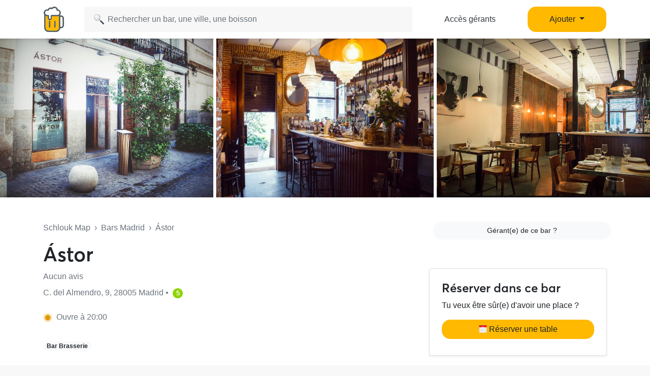

--- FILE ---
content_type: text/html; charset=UTF-8
request_url: https://www.schlouk-map.com/fr/places/astor
body_size: 13280
content:
    <!DOCTYPE html><html lang="fr" prefix="og: https://ogp.me/ns#"><head><meta charset="utf-8"><meta name="viewport" content="width=device-width, initial-scale=1, shrink-to-fit=no"><script>
    dataLayer = [];
    dataLayer.push({"user":{"role":"user"},"page":{"type":"place","item":{"slug":"astor","name":"\u00c1stor","offers":false}}});
</script><!-- Google Tag Manager --><script>(function (w, d, s, l, i) {
    w[l] = w[l] || [];
    w[l].push({
        'gtm.start':
        new Date().getTime(), event: 'gtm.js'
    });
    var f = d.getElementsByTagName(s)[0],
    j = d.createElement(s), dl = l != 'dataLayer' ? '&l=' + l : '';
    j.async = true;
    j.src =
    'https://www.googletagmanager.com/gtm.js?id=' + i + dl;
    f.parentNode.insertBefore(j, f);
})(window, document, 'script', 'dataLayer', 'GTM-T38XT78');
</script><!-- End Google Tag Manager --><title>Ástor Madrid</title><meta name="description" content="Le bar Ástor est situé C. del Almendro, 9 28005 Madrid. Ástor Madrid sur Schlouk Map avec toutes les infos : horaires d&#039;ouverture, happy hours, ..."><meta property="og:url" content="https://www.schlouk-map.com/fr/places/astor"/><meta property="og:type" content="place"/><meta property="og:title" content="Ástor Madrid - Schlouk Map"/><meta property="og:site_name" content="Schlouk Map"/><meta property="og:description" content="Le bar Ástor est situé C. del Almendro, 9 28005 Madrid. Ástor Madrid sur Schlouk Map avec toutes les infos : horaires d&#039;ouverture, happy hours, ..."/><meta property="og:image" content="https://storage.googleapis.com/schlouk-map/cache/gallery/uploads/images/places/astor-6401be3692c910.85119663.PNG"/><meta property="fb:app_id" content="178045675905795"/><meta property="fb:pages" content="1669568029977522"/><meta name="twitter:card" content="summary_large_image"/><meta name="twitter:site" content="@SchloukMap"/><meta name="twitter:description" content="Le bar Ástor est situé C. del Almendro, 9 28005 Madrid. Ástor Madrid sur Schlouk Map avec toutes les infos : horaires d&#039;ouverture, happy hours, ..."/><meta name="twitter:title" content="Ástor Madrid - Schlouk Map"/><meta name="twitter:image" content="https://storage.googleapis.com/schlouk-map/cache/gallery/uploads/images/places/astor-6401be3692c910.85119663.PNG"/><meta name="twitter:app:country" content="FR"/><meta name="twitter:app:name:iphone" content="Schlouk Map"/><meta name="twitter:app:id:iphone" content="1083970801"/><meta name="twitter:app:url:iphone" content="https://www.schlouk-map.com"/><meta name="twitter:app:name:googleplay" content="Schlouk Map"/><meta name="twitter:app:id:googleplay" content="com.schloukmap.schloukmap"/><meta name="twitter:app:url:googleplay" content="https://www.schlouk-map.com"/><meta name="format-detection" content="address=no"/><meta name="apple-itunes-app" content="app-id=1083970801"/><meta name="apple-mobile-web-app-status-bar-style" content="black-translucent"/><meta property="al:ios:app_store_id" content="1083970801"/><meta property="al:ios:app_name" content="Schlouk Map"/><meta property="al:android:app_name" content="Schlouk Map"/><meta property="al:android:package" content="com.schloukmap.schloukmap"/><link rel="canonical" href="https://www.schlouk-map.com/fr/places/astor"><link rel="alternate" href="android-app://com.schloukmap.schloukmap/https/schlouk-map.com/fr/places/astor"/><link rel="alternate" href="ios-app://1083970801/https/schlouk-map.com/fr/places/astor"/><link rel="alternate" hreflang="en" href="https://www.schlouk-map.com/en/places/astor"/><link rel="alternate" hreflang="fr" href="https://www.schlouk-map.com/fr/places/astor"/><link rel="alternate" hreflang="es" href="https://www.schlouk-map.com/es/places/astor"/><link rel="alternate" hreflang="x-default" href="https://www.schlouk-map.com/fr/places/astor"/><link rel="apple-touch-icon" sizes="180x180" href="/apple-touch-icon.png"><link rel="shortcut icon" type="image/png" sizes="96x96" href="/favicon-96x96.png"><link rel="shortcut icon" type="image/png" sizes="48x48" href="/favicon-48x48.png"><link rel="shortcut icon" type="image/png" sizes="32x32" href="/favicon-32x32.png"><link rel="shortcut icon" type="image/png" sizes="16x16" href="/favicon-16x16.png"><link rel="manifest" href="/manifest.webmanifest"><link rel="mask-icon" href="/safari-pinned-tab.svg" color="#ffb900"><meta name="apple-mobile-web-app-title" content="Schlouk Map"><meta name="application-name" content="Schlouk Map"><meta name="msapplication-TileColor" content="#ffb900"><meta name="theme-color" content="#ffb900"><link rel="dns-prefetch" href="https://connect.facebook.net"><link rel="preconnect" href="https://connect.facebook.net"><link rel="dns-prefetch" href="https://www.google-analytics.com"><link rel="preconnect" href="https://www.google-analytics.com"><link rel="dns-prefetch" href="https://www.googletagmanager.com"><link rel="preconnect" href="https://www.googletagmanager.com"><style>
                nav.fixed-top { position: fixed; top: 0; }
                body { opacity: 0 !important; }
            </style><link rel="preload" href="/build/app.9944c0dd.css" as="style" onload="this.onload=null;this.rel='stylesheet'"><noscript><link rel="stylesheet" href="/build/app.9944c0dd.css"></noscript><link rel="icon" type="image/x-icon" href="/favicon.ico"/><script async src="https://pagead2.googlesyndication.com/pagead/js/adsbygoogle.js?client=ca-pub-7953240580014414" crossorigin="anonymous"></script><link rel="alternate" type="application/rss+xml" href="https://www.schlouk-map.com/fr/rss"><meta property="al:ios:url" content="schloukmap://www.schlouk-map.com/fr/places/astor"/><meta property="al:android:url" content="schloukmap://www.schlouk-map.com/fr/places/astor"/><link rel="alternate" href="schloukmap://www.schlouk-map.com/fr/places/astor"/><meta property="al:web:url" content="https://www.schlouk-map.com/fr/places/astor"/><meta property="place:location:latitude" content="40.4126875"/><meta property="place:location:longitude" content="-3.7095625"/><script>
            const searchBoxEmptyText = 'Aucun résultat pour';
            const searchBoxLoadingText = 'Chargement...';
            const searchBoxErrorText = 'Une erreur est survenue, veuillez réessayer.';
            const searchBoxEmptyButton = 'Ajouter un bar';
            const searchBoxEmptyLink = '/fr/places/add';
            const searchBoxEndpoint = '/api/search';
            const basePlaceResultUrl = '/fr/places/__replace__';
            const baseCityResultUrl = '/fr/cities/__replace__';
            const baseDrinkResultUrl = '/fr/drinks/__replace__';
            const readMoreText = 'Lire plus';
            const readLessText = 'Lire moins';
        </script></head><body ><!-- Google Tag Manager (noscript) --><noscript><iframe src="https://www.googletagmanager.com/ns.html?id=GTM-T38XT78" height="0" width="0" style="display:none;visibility:hidden"></iframe></noscript><!-- End Google Tag Manager (noscript) --><nav class="navbar navbar-light fixed-top bg-white shadow-sm"><div class="container p-0 px-lg-3"><a class="navbar-brand mb-0 h1 mr-1" href="/fr/"><img src="/img/logo.svg" alt="Schlouk Map" height="50"/></a><div class="js-searchBox col-8 col-md-10 col-xl-7 p-0"><form action="javascript:void(0);" role="search" class="js-searchBox-form w-100" novalidate><input
                                        class="js-searchBox-input form-control"
                                        type="search"
                                        placeholder="Rechercher un bar, une ville, une boisson"
                                        autocomplete="off"
                                        autocapitalize="off"
                                        spellcheck="false"
                                        maxlength="512"
                                /></form><div class="js-searchBox-results dropdown-menu"></div></div><div class="row col-2 d-none d-xl-block"><a class="btn btn-link btn-block text-dark" href="/fr/dashboard/activate">Accès gérants</a></div><div class="row col-2 d-none d-xl-block"><a class="nav-link dropdown-toggle btn btn-primary btn-block" href="#" id="navbarDropdownMenuAdd" role="button" data-toggle="dropdown" aria-haspopup="true" aria-expanded="false">
                              Ajouter
                            </a><div class="dropdown-menu" aria-labelledby="navbarDropdownMenuAdd"><a class="dropdown-item" href="/fr/places/add"><img class="joypixels" alt="&#x1f4cd;" title=":round_pushpin:" src="https://storage.googleapis.com/schlouk-map/assets/website/imgs/joypixels/png/64/1f4cd.png"/> Ajouter un bar</a><a class="dropdown-item" href="/fr/events/add"><img class="joypixels" alt="&#x1f5d3;&#xfe0f;" title=":calendar_spiral:" src="https://storage.googleapis.com/schlouk-map/assets/website/imgs/joypixels/png/64/1f5d3.png"/> Ajouter un événement</a></div></div><button class="navbar-toggler p-2 collapsed d-block d-xl-none" type="button" data-toggle="collapse" data-target="#navbarToggler" aria-controls="navbarToggler" aria-expanded="false" aria-label="Toggle navigation"><span class="navbar-toggler-icon"></span></button><div class="collapse navbar-collapse" id="navbarToggler"><ul class="navbar-nav"><li class="nav-item"><a class="nav-link" aria-current="page" href="/fr/dashboard/activate"><img class="joypixels" alt="&#x2611;&#xfe0f;" title=":ballot_box_with_check:" src="https://storage.googleapis.com/schlouk-map/assets/website/imgs/joypixels/png/64/2611.png"/> Accès gérants
                                    </a></li><li class="nav-item"><a class="nav-link" aria-current="page" href="/fr/places/add"><img class="joypixels" alt="&#x1f4cd;" title=":round_pushpin:" src="https://storage.googleapis.com/schlouk-map/assets/website/imgs/joypixels/png/64/1f4cd.png"/> Ajouter un bar
                                    </a></li><li class="nav-item"><a class="nav-link" aria-current="page" href="/fr/events/add"><img class="joypixels" alt="&#x1f5d3;&#xfe0f;" title=":calendar_spiral:" src="https://storage.googleapis.com/schlouk-map/assets/website/imgs/joypixels/png/64/1f5d3.png"/> Ajouter un événement
                                    </a></li><li class="nav-item py-3 text-center"><p>Télécharge l&#039;application Schlouk Map !</p><a href="https://itunes.apple.com/fr/app/schlouk-map/id1083970801?mt=8" target="_blank"
                                       rel="noopener"><img src="/img/appstore.svg" height="45"
                                             alt="App Store" loading="lazy"/></a>&#8239;
                                    <a href="https://play.google.com/store/apps/details?id=com.schloukmap.schloukmap"
                                       target="_blank" rel="noopener"><img src="/img/googleplay.svg" height="45"
                                             alt="Google Play" loading="lazy"/></a></li></ul></div></div></nav><header class="bg-white border-bottom pb-md-5 pb-4"><div class="gallery"><div class="gallery-container row d-flex justify-content-center gallery-count-3"><div class="gallery-background" style="background-image:url('https://storage.googleapis.com/schlouk-map/cache/gallery/uploads/images/places/astor-6401be3692c910.85119663.PNG');"></div><div class="col"><img src="https://storage.googleapis.com/schlouk-map/cache/gallery/uploads/images/places/astor-6401be3692c910.85119663.PNG" alt="Ástor" /></div><div class="col"><img src="https://storage.googleapis.com/schlouk-map/cache/gallery/uploads/images/places/astor-6401be6fba3256.32655155.PNG" alt="Ástor" /></div><div class="col"><img src="https://storage.googleapis.com/schlouk-map/cache/gallery/uploads/images/places/astor-6401bdcf2e8107.38731427.PNG" alt="Ástor" /></div></div></div><div class="container mt-md-5 mt-4" style="z-index: 4;position: relative;"><div class="row"><div class="col-lg-8 place-meta"><div class="text-truncate mb-3 text-muted"><a href="/fr/" class="text-muted">Schlouk Map</a>&nbsp;&nbsp;›&nbsp;&nbsp;<a
                                href="/fr/cities/madrid"
                                class="text-muted">Bars Madrid</a>&nbsp;&nbsp;›&nbsp;&nbsp;Ástor
                    </div><div class="row d-flex align-items-center"><div class="col-md-auto d-flex align-items-center"><h1 class="mb-0 d-inline-block">
                                Ástor
                            </h1></div></div><p class="text-truncate mb-2 align-self-center mt-2 text-secondary"><a href="#reviews" class="text-secondary">
                            	Aucun avis
                        </a></p><p class="text-truncate mb-2 align-self-center mt-2 text-secondary">
                        C. del Almendro, 9, 28005 Madrid&nbsp;•&nbsp;
                                                                                  <span class="d-inline-block rounded-circle mr-1 text-center font-weight-bold" style="color: #FFFFFF; background-color: #8FD400; width: 20px; height: 20px; font-size: 13px;">
                                5
                              </span></p><div class="row mt-4 mb-4 text-secondary"><div class="col-md-auto mb-2"><div class="openingHour soon mr-2 ml-1"></div>
                            Ouvre à 20:00
                        </div></div><p class="text-truncate mb-2 align-self-center mt-2"><span class="badge badge-pill badge-light mr-2">Bar Brasserie</span></p></div><div class="col-lg-4 d-flex flex-column justify-content-between"><p class="text-body mb-0 text-lg-right text-muted mt-4 mt-md-0"><a href="/fr/dashboard/activate?key=abe8d25d3babd57669b75bb99803d474"
                               class="btn btn-sm btn-light ml-2 btn-block" target="_blank">Gérant(e) de ce bar ?</a></p><div class="card shadow-sm mt-4 d-none d-md-block"><div class="card-body p-4"><h2 class="h4">Réserver dans ce bar</h2><p>Tu veux être sûr(e) d&#039;avoir une place ?</p><button type="button" class="btn btn-primary btn-block" data-toggle="modal" data-target="#modalBooking" onclick="dataLayer.push({'event': 'Open Booking', 'item': {'slug':'astor','name':'Ástor','offers':''}});"><img class="joypixels" alt="&#x1f5d3;&#xfe0f;" title=":calendar_spiral:" src="https://storage.googleapis.com/schlouk-map/assets/website/imgs/joypixels/png/64/1f5d3.png"/> Réserver une table</button><p class="mb-0 mt-2 text-center"><small class="text-muted"></small></p></div></div></div></div></div></header><div class="container place-details mt-4"><section class="row"><div class="col-lg-8"><div class="card mb-4"><div class="card-header"><h2 class="h3 mb-0">Événements à venir</h2></div><div class="card-body"><p class="text-center"><img class="joypixels" alt="&#x1f4c5;" title=":date:" src="https://storage.googleapis.com/schlouk-map/assets/website/imgs/joypixels/png/64/1f4c5.png"/> Aucun événement à venir</p><p class="text-center"><a href="/fr/events/add" class="btn btn-light btn-sm" target="_blank">Ajouter un événement</a></p></div></div><div class="card"><div class="card-header"><h2 class="h3 mb-0">Horaires Ástor</h2></div><div class="card-body"><div class="row"><div class="col-lg-6 mb-3 mb-md-0"><h3 class="card-title h4">Ouverture</h3><table class="table table-sm table-borderless mb-0"><tbody><tr ><td>
                                            Lundi
                                        </td><td class="float-right float-md-none">
                                                                                            Fermé
                                                                                    </td></tr><tr ><td>
                                            Mardi
                                        </td><td class="float-right float-md-none">
                                                                                            Fermé
                                                                                    </td></tr><tr ><td>
                                            Mercredi
                                        </td><td class="float-right float-md-none">
                                                                                            13:00 - 16:00 <br - > 20:00 - 23:30
                                                                                    </td></tr><tr ><td>
                                            Jeudi
                                        </td><td class="float-right float-md-none">
                                                                                            13:00 - 16:00 <br - > 20:00 - 23:30
                                                                                    </td></tr><tr ><td>
                                            Vendredi
                                        </td><td class="float-right float-md-none">
                                                                                            13:00 - 16:00 <br - > 20:00 - 23:30
                                                                                    </td></tr><tr ><td>
                                            Samedi
                                        </td><td class="float-right float-md-none">
                                                                                            13:00 - 16:00 <br - > 20:00 - 23:30
                                                                                    </td></tr><tr  class="font-weight-bold"><td>
                                            Dimanche
                                        </td><td class="float-right float-md-none">
                                                                                            13:00 - 16:00 <br - > 20:00 - 23:30
                                                                                    </td></tr></tbody></table></div><div class="col-lg-6"><h3 class="card-title h4">Happy Hour</h3><p>
                                        Il n&#039;y a pas d&#039;happy hour dans ce bar
                                    </p><hr/><p class="text-center">Il s&#039;agit d&#039;une erreur ?</p><p class="text-center"><a href="/fr/places/astor/edit"
                                           class="btn btn-light btn-sm"
                                           target="_blank">Ajouter un happy hour</a></p></div></div></div></div><div class="card mt-4"><div class="card-header"><h2 class="h3 mb-0">Tarifs des boissons</h2></div><div class="card-body"><div class="position-relative"><table class="table table-sm table-borderless table-drinks"><thead><tr><th></th><th class="text-right">Happy Hour</th><th class="text-right">Standard</th></tr></thead><tbody><tr><td class="text-truncate max-text-width-px"><span class="mr-2 joypixels"><img class="joypixels" alt="&#x1f378;" title=":cocktail:" src="https://storage.googleapis.com/schlouk-map/assets/website/imgs/joypixels/png/64/1f378.png"/></span> 
                                                                                                                    Guarapita Chic
                                                                                                                                                                                                                                                                                                                                                </td><td class="font-weight-bold text-right">
                                                        -                                                    </td><td class="font-weight-bold text-right">
                                                                                                                    10,00 €
                                                                                                            </td></tr><tr><td class="text-truncate max-text-width-px"><span class="mr-2 joypixels"><img class="joypixels" alt="&#x1f378;" title=":cocktail:" src="https://storage.googleapis.com/schlouk-map/assets/website/imgs/joypixels/png/64/1f378.png"/></span> 
                                                                                                                    Quiero Y Puedo
                                                                                                                                                                                                                                                                                                                                                </td><td class="font-weight-bold text-right">
                                                        -                                                    </td><td class="font-weight-bold text-right">
                                                                                                                    10,00 €
                                                                                                            </td></tr><tr class="blur"><td class="text-truncate max-text-width-px"><span class="mr-2 joypixels"><img class="joypixels" alt="&#x1f378;" title=":cocktail:" src="https://storage.googleapis.com/schlouk-map/assets/website/imgs/joypixels/png/64/1f378.png"/></span> Mr. Piazzola
                                                                                                                    </td><td class="font-weight-bold text-right">
                                                            -                                                        </td><td class="font-weight-bold text-right">
                                                                                                                            10,00 €
                                                                                                                    </td></tr><tr class="blur"><td class="text-truncate max-text-width-px"><span class="mr-2 joypixels"><img class="joypixels" alt="&#x1f378;" title=":cocktail:" src="https://storage.googleapis.com/schlouk-map/assets/website/imgs/joypixels/png/64/1f378.png"/></span> Julieta Club
                                                                                                                    </td><td class="font-weight-bold text-right">
                                                            -                                                        </td><td class="font-weight-bold text-right">
                                                                                                                            10,00 €
                                                                                                                    </td></tr><tr class="blur"><td class="text-truncate max-text-width-px"><span class="mr-2 joypixels"><img class="joypixels" alt="&#x1f37a;" title=":beer:" src="https://storage.googleapis.com/schlouk-map/assets/website/imgs/joypixels/png/64/1f37a.png"/></span>
                                                            aaaaaaaaaaaaaa                                                        </td><td class="font-weight-bold text-right">
                                                            8,00 €
                                                        </td><td class="font-weight-bold text-right">
                                                            6,00 €
                                                        </td></tr><tr class="blur"><td class="text-truncate max-text-width-px"><span class="mr-2 joypixels"><img class="joypixels" alt="&#x1f37a;" title=":beer:" src="https://storage.googleapis.com/schlouk-map/assets/website/imgs/joypixels/png/64/1f37a.png"/></span>
                                                            aaaaaaaaaaaa                                                        </td><td class="font-weight-bold text-right">
                                                            5,00 €
                                                        </td><td class="font-weight-bold text-right">
                                                            3,00 €
                                                        </td></tr><tr class="blur"><td class="text-truncate max-text-width-px"><span class="mr-2 joypixels"><img class="joypixels" alt="&#x1f37a;" title=":beer:" src="https://storage.googleapis.com/schlouk-map/assets/website/imgs/joypixels/png/64/1f37a.png"/></span>
                                                            aaaaaaaaaaaa                                                        </td><td class="font-weight-bold text-right">
                                                            3,00 €
                                                        </td><td class="font-weight-bold text-right">
                                                            1,00 €
                                                        </td></tr><tr class="blur"><td class="text-truncate max-text-width-px"><span class="mr-2 joypixels"><img class="joypixels" alt="&#x1f37a;" title=":beer:" src="https://storage.googleapis.com/schlouk-map/assets/website/imgs/joypixels/png/64/1f37a.png"/></span>
                                                            aaaaaaaaaaaaaaaaaaaaa                                                        </td><td class="font-weight-bold text-right">
                                                            3,00 €
                                                        </td><td class="font-weight-bold text-right">
                                                            7,00 €
                                                        </td></tr><tr class="blur"><td class="text-truncate max-text-width-px"><span class="mr-2 joypixels"><img class="joypixels" alt="&#x1f37a;" title=":beer:" src="https://storage.googleapis.com/schlouk-map/assets/website/imgs/joypixels/png/64/1f37a.png"/></span>
                                                            aaaaaaaaaaaa                                                        </td><td class="font-weight-bold text-right">
                                                            7,00 €
                                                        </td><td class="font-weight-bold text-right">
                                                            3,00 €
                                                        </td></tr><tr class="blur"><td class="text-truncate max-text-width-px"><span class="mr-2 joypixels"><img class="joypixels" alt="&#x1f37a;" title=":beer:" src="https://storage.googleapis.com/schlouk-map/assets/website/imgs/joypixels/png/64/1f37a.png"/></span>
                                                            aaaaaaaaaaaaaaaaaa                                                        </td><td class="font-weight-bold text-right">
                                                            3,00 €
                                                        </td><td class="font-weight-bold text-right">
                                                            4,00 €
                                                        </td></tr><tr class="blur"><td class="text-truncate max-text-width-px"><span class="mr-2 joypixels"><img class="joypixels" alt="&#x1f37a;" title=":beer:" src="https://storage.googleapis.com/schlouk-map/assets/website/imgs/joypixels/png/64/1f37a.png"/></span>
                                                            aaaaaaaaaaaa                                                        </td><td class="font-weight-bold text-right">
                                                            5,00 €
                                                        </td><td class="font-weight-bold text-right">
                                                            7,00 €
                                                        </td></tr><tr class="blur"><td class="text-truncate max-text-width-px"><span class="mr-2 joypixels"><img class="joypixels" alt="&#x1f37a;" title=":beer:" src="https://storage.googleapis.com/schlouk-map/assets/website/imgs/joypixels/png/64/1f37a.png"/></span>
                                                            aaaaaaaaaaaaaaa                                                        </td><td class="font-weight-bold text-right">
                                                            2,00 €
                                                        </td><td class="font-weight-bold text-right">
                                                            5,00 €
                                                        </td></tr><tr class="blur"><td class="text-truncate max-text-width-px"><span class="mr-2 joypixels"><img class="joypixels" alt="&#x1f37a;" title=":beer:" src="https://storage.googleapis.com/schlouk-map/assets/website/imgs/joypixels/png/64/1f37a.png"/></span>
                                                            aaaaaaaaaaaaa                                                        </td><td class="font-weight-bold text-right">
                                                            8,00 €
                                                        </td><td class="font-weight-bold text-right">
                                                            1,00 €
                                                        </td></tr></tbody></table><div class="text-center position-absolute bg-light shadow m-md-5 m-2 rounded-lg p-4"
                                             style="bottom:-50px;"><p>Pour voir les horaires et les prix de toutes les boissons en happy hour, télécharge l&#039;appli Schlouk Map</p><p class="text-center"><a href="https://apps.apple.com/fr/app/schlouk-map-bars-happy-hour/id1083970801" target="_blank" rel="noopener nofollow"
       onclick="dataLayer.push({'event': 'Button Clicked', 'eventCategory': 'app', 'eventAction': 'install', 'eventLabel': 'ios'});"><img src="/img/appstore.svg" height="42" alt="App Store" loading="lazy"/></a>&#8239;
    <a href="https://play.google.com/store/apps/details?id=com.schloukmap.schloukmap" target="_blank"
       rel="noopener nofollow"
       onclick="dataLayer.push({'event': 'Button Clicked', 'eventCategory': 'app', 'eventAction': 'install', 'eventLabel': 'android'});"><img src="/img/googleplay.svg" height="42" alt="Google Play" loading="lazy"/></a></p><p class="text-center mb-2"><b>Scanner le QR Code</b></p><p class="text-center"><img class="align-bottom" src="/img/qrcode.svg" width="130"
                 height="130" alt="QR Code" loading="lazy"/></p><div class="text-center align-middle mt-2">Appli gratuite&nbsp;&nbsp;&middot;&nbsp;&nbsp;4,8/5
          <img class="align-baseline" src="/img/star.svg" width="14" height="14"
                   alt="⭐" loading="lazy"/><img class="align-baseline" src="/img/star.svg" width="14" height="14"
                   alt="⭐" loading="lazy"/><img class="align-baseline" src="/img/star.svg" width="14" height="14"
                   alt="⭐" loading="lazy"/><img class="align-baseline" src="/img/star.svg" width="14" height="14"
                   alt="⭐" loading="lazy"/><img class="align-baseline" src="/img/star.svg" width="14" height="14"
                   alt="⭐" loading="lazy"/></div></div></div><hr/></div></div><div class="card mt-4"><div class="card-header"><h2 class="h3 mb-0">Services proposés</h2></div><div class="card-body"><p>Ástor Madrid te propose les services suivants dans son établissement.</p><table class="table table-sm table-borderless table-services mb-0"><tbody><tr><td class="text-truncate" style="max-width: 180px;"><span class="mr-2 joypixels"><img class="joypixels" alt="&#x1f31e;" title=":sun_with_face:" src="https://storage.googleapis.com/schlouk-map/assets/website/imgs/joypixels/png/64/1f31e.png"/></span> Terrasse
                                </td><td class="float-right float-md-none"><span class="font-weight-bold text-success text-nowrap">Oui</span></td></tr><tr><td class="text-truncate" style="max-width: 180px;"><span class="mr-2 joypixels"><img class="joypixels" alt="&#x1f354;" title=":hamburger:" src="https://storage.googleapis.com/schlouk-map/assets/website/imgs/joypixels/png/64/1f354.png"/></span> Restauration
                                </td><td class="float-right float-md-none"><span class="font-weight-bold text-success text-nowrap">Oui</span></td></tr><tr><td class="text-truncate" style="max-width: 180px;"><span class="mr-2 joypixels"><img class="joypixels" alt="&#x1f6b6;" title=":person_walking:" src="https://storage.googleapis.com/schlouk-map/assets/website/imgs/joypixels/png/64/1f6b6.png"/></span> Vente à emporter
                                </td><td class="float-right float-md-none"><span class="text-muted text-nowrap">Non connu</span></td></tr><tr><td class="text-truncate" style="max-width: 180px;"><span class="mr-2 joypixels"><img class="joypixels" alt="&#x1f4e1;" title=":satellite:" src="https://storage.googleapis.com/schlouk-map/assets/website/imgs/joypixels/png/64/1f4e1.png"/></span> Wifi gratuit
                                </td><td class="float-right float-md-none"><span class="text-muted text-nowrap">Non connu</span></td></tr><tr><td class="text-truncate" style="max-width: 180px;"><span class="mr-2 joypixels"><img class="joypixels" alt="&#x1f4fa;" title=":tv:" src="https://storage.googleapis.com/schlouk-map/assets/website/imgs/joypixels/png/64/1f4fa.png"/></span> Diffusion de matchs
                                </td><td class="float-right float-md-none"><span class="text-muted text-nowrap">Non connu</span></td></tr><tr><td class="text-truncate" style="max-width: 180px;"><span class="mr-2 joypixels">🌬</span> Air climatisé
                                </td><td class="float-right float-md-none"><span class="text-muted text-nowrap">Non connu</span></td></tr><tr><td class="text-truncate" style="max-width: 180px;"><span class="mr-2 joypixels"><img class="joypixels" alt="&#x267f;" title=":wheelchair:" src="https://storage.googleapis.com/schlouk-map/assets/website/imgs/joypixels/png/64/267f.png"/></span> Accès &amp; Toilettes Handicapés
                                </td><td class="float-right float-md-none"><span class="text-muted text-nowrap">Non connu</span></td></tr><tr><td class="text-truncate" style="max-width: 180px;"><span class="mr-2 joypixels"><img class="joypixels" alt="&#x1f3b1;" title=":8ball:" src="https://storage.googleapis.com/schlouk-map/assets/website/imgs/joypixels/png/64/1f3b1.png"/></span> Billard
                                </td><td class="float-right float-md-none"><span class="text-muted text-nowrap">Non connu</span></td></tr><tr><td class="text-truncate" style="max-width: 180px;"><span class="mr-2 joypixels"><img class="joypixels" alt="&#x1f3af;" title=":dart:" src="https://storage.googleapis.com/schlouk-map/assets/website/imgs/joypixels/png/64/1f3af.png"/></span> Fléchettes
                                </td><td class="float-right float-md-none"><span class="text-muted text-nowrap">Non connu</span></td></tr><tr><td class="text-truncate" style="max-width: 180px;"><span class="mr-2 joypixels"><img class="joypixels" alt="&#x26bd;" title=":soccer:" src="https://storage.googleapis.com/schlouk-map/assets/website/imgs/joypixels/png/64/26bd.png"/></span> Baby-Foot
                                </td><td class="float-right float-md-none"><span class="text-muted text-nowrap">Non connu</span></td></tr><tr><td class="text-truncate" style="max-width: 180px;"><span class="mr-2 joypixels"><img class="joypixels" alt="&#x1f6f8;" title=":flying_saucer:" src="https://storage.googleapis.com/schlouk-map/assets/website/imgs/joypixels/png/64/1f6f8.png"/></span> Flipper
                                </td><td class="float-right float-md-none"><span class="text-muted text-nowrap">Non connu</span></td></tr><tr><td class="text-truncate" style="max-width: 180px;"><span class="mr-2 joypixels"><img class="joypixels" alt="&#x1f3b8;" title=":guitar:" src="https://storage.googleapis.com/schlouk-map/assets/website/imgs/joypixels/png/64/1f3b8.png"/></span> Concerts / Musique Live
                                </td><td class="float-right float-md-none"><span class="text-muted text-nowrap">Non connu</span></td></tr><tr><td class="text-truncate" style="max-width: 180px;"><span class="mr-2 joypixels"><img class="joypixels" alt="&#x1f3a7;" title=":headphones:" src="https://storage.googleapis.com/schlouk-map/assets/website/imgs/joypixels/png/64/1f3a7.png"/></span> DJ Mix
                                </td><td class="float-right float-md-none"><span class="text-muted text-nowrap">Non connu</span></td></tr><tr><td class="text-truncate" style="max-width: 180px;"><span class="mr-2 joypixels"><img class="joypixels" alt="&#x1f415;" title=":dog2:" src="https://storage.googleapis.com/schlouk-map/assets/website/imgs/joypixels/png/64/1f415.png"/></span> Chiens acceptés
                                </td><td class="float-right float-md-none"><span class="text-muted text-nowrap">Non connu</span></td></tr><tr><td class="text-truncate" style="max-width: 180px;"><span class="mr-2 joypixels"><img class="joypixels" alt="&#x1f3b2;" title=":game_die:" src="https://storage.googleapis.com/schlouk-map/assets/website/imgs/joypixels/png/64/1f3b2.png"/></span> Jeux de société
                                </td><td class="float-right float-md-none"><span class="text-muted text-nowrap">Non connu</span></td></tr></tbody></table></div></div><div class="card mt-4" id="reviews"><div class="card-header"><h2 class="h3 mb-0">Avis Ástor Madrid</h2></div><div class="card-body pb-0"><p class="mb-0">Avis sur le bar Ástor laissés par les autres Schloukeurs</p></div><div class="card-body"><p class="text-center my-5"><span class="joypixels"><img class="joypixels" alt="&#x1f31f;" title=":star2:" src="https://storage.googleapis.com/schlouk-map/assets/website/imgs/joypixels/png/64/1f31f.png"/></span> Sois le premier à donner ton avis !</p></div><div class="card-body text-center pb-4"><div class="bg-light shadow rounded-lg p-4"><!--<h3>Laisser un avis</h3>--><p>Tu veux laisser un avis sur le bar Ástor à Madrid ?
                                <br/>Télécharge gratuitement Schlouk Map pour donner ton avis !</p><p class="text-center"><a href="https://apps.apple.com/fr/app/schlouk-map-bars-happy-hour/id1083970801" target="_blank" rel="noopener nofollow"
       onclick="dataLayer.push({'event': 'Button Clicked', 'eventCategory': 'app', 'eventAction': 'install', 'eventLabel': 'ios'});"><img src="/img/appstore.svg" height="42" alt="App Store" loading="lazy"/></a>&#8239;
    <a href="https://play.google.com/store/apps/details?id=com.schloukmap.schloukmap" target="_blank"
       rel="noopener nofollow"
       onclick="dataLayer.push({'event': 'Button Clicked', 'eventCategory': 'app', 'eventAction': 'install', 'eventLabel': 'android'});"><img src="/img/googleplay.svg" height="42" alt="Google Play" loading="lazy"/></a></p><p class="text-center mb-2"><b>Scanner le QR Code</b></p><p class="text-center"><img class="align-bottom" src="/img/qrcode.svg" width="130"
                 height="130" alt="QR Code" loading="lazy"/></p><div class="text-center align-middle mt-2">Appli gratuite&nbsp;&nbsp;&middot;&nbsp;&nbsp;4,8/5
          <img class="align-baseline" src="/img/star.svg" width="14" height="14"
                   alt="⭐" loading="lazy"/><img class="align-baseline" src="/img/star.svg" width="14" height="14"
                   alt="⭐" loading="lazy"/><img class="align-baseline" src="/img/star.svg" width="14" height="14"
                   alt="⭐" loading="lazy"/><img class="align-baseline" src="/img/star.svg" width="14" height="14"
                   alt="⭐" loading="lazy"/><img class="align-baseline" src="/img/star.svg" width="14" height="14"
                   alt="⭐" loading="lazy"/></div></div></div></div><div class="card mt-4"><div class="card-header"><h2 class="h3 mb-0">Questions fréquentes</h2></div><div class="card-body"><dl><dt>Le bar Ástor propose-t-il un Happy Hour ?</dt><dd>Non, le bar Ástor à Madrid ne propose pas d'Happy Hour.</dd><dt>Le bar Ástor propose-t-il une terrasse ?</dt><dd>Oui, le bar Ástor dispose d'une terrasse pour boire des verres au soleil.</dd><dt>Quelle est l'adresse du bar Ástor ?</dt><dd>Le bar Ástor est situé au C. del Almendro, 9 à Madrid.</dd><dt>Quelle est le numéro de téléphone du bar Ástor ?</dt><dd>Le bar Ástor est joignable par téléphone au +34 910 39 80 00.</dd></dl></div><img src="https://storage.googleapis.com/schlouk-map/cache/gallery/uploads/images/places/astor-6401be3692c910.85119663.PNG" class="w-100" title="Ástor Madrid" alt="Ástor Madrid" loading="lazy" /></div></div><div class="col-lg-4"><div class="sticky-top" style="top:94px;z-index:1;"><div class="card mb-4"><div class="card-header"><h3 class="h4 mb-0">Coordonnées du bar</h3></div><div class="card-body p-0 position-relative"><div id="map" class="mt-0 position-relative"><a href="https://maps.google.com?daddr=C.%20del%20Almendro%2C%209+28005+Madrid" rel="nofollow noopener" target="_blank"><img src="https://maps.googleapis.com/maps/api/staticmap?center=40.4126875,-3.7095625&zoom=15&size=440x330&markers=color:0xFFB900%7C40.4126875,-3.7095625&key=AIzaSyCFMCRoff8nDMv-sGXPEN1clpTNJLOQEI0" style="max-width: 100%; width: 100%; max-width: 100vw; height: auto;" alt="Carte Ástor Madrid" loading="lazy"></a></div><ul class="list-group list-group-flush"><li class="list-group-item text-dark"><a href="https://maps.google.com?daddr=C.%20del%20Almendro%2C%209+28005+Madrid" rel="nofollow noopener" target="_blank" class="text-dark"><span class="joypixels"><img class="joypixels" alt="&#x1f4cd;" title=":round_pushpin:" src="https://storage.googleapis.com/schlouk-map/assets/website/imgs/joypixels/png/64/1f4cd.png"/></span> C. del Almendro, 9, 28005 Madrid
                                    </a><p class="font-weight-bold mt-2 mb-1">Transports</p><span class="d-inline-block rounded-circle mr-1 text-center font-weight-bold" style="color: #FFFFFF; background-color: #8FD400; width: 20px; height: 20px; font-size: 13px;">
                                                5
                                                </span> LA Latina<br/></li><li class="text-dark list-group-item"><a href="tel:+34910398000" class="text-dark"><span class="joypixels"><img class="joypixels" alt="&#x1f4de;" title=":telephone_receiver:" src="https://storage.googleapis.com/schlouk-map/assets/website/imgs/joypixels/png/64/1f4de.png"/></span> +34 910 39 80 00
                                    </a></li><li class="list-group-item"><button type="button" class="btn btn-primary btn-block" data-toggle="modal" data-target="#modalBooking" onclick="dataLayer.push({'event': 'Open Booking', 'item': {'slug':'astor','name':'Ástor','offers':''}});"><img class="joypixels" alt="&#x1f5d3;&#xfe0f;" title=":calendar_spiral:" src="https://storage.googleapis.com/schlouk-map/assets/website/imgs/joypixels/png/64/1f5d3.png"/> Réserver une table</button><p class="mb-0 mt-2 text-center"><small class="text-muted"></small></p></li></ul></div></div><div class="card"><div class="card-header"><h3 class="h4 mb-0">Autres bars à proximité</h3></div><div class="card-body"><dl class="mb-0"><dt class="d-flex justify-content-between align-items-center"><a href="/fr/places/astor" style="color:inherit;">Ástor</a><span class="badge badge-secondary badge-pill">0m</span></dt><dd>C. del Almendro, 9</dd><dt class="d-flex justify-content-between align-items-center"><a href="/fr/places/rockade" style="color:inherit;">Rockade</a><span class="badge badge-secondary badge-pill">0m</span></dt><dd>C. del Almendro, 9</dd><dt class="d-flex justify-content-between align-items-center"><a href="/fr/places/txakolina" style="color:inherit;">Txakolina</a><span class="badge badge-secondary badge-pill">39m</span></dt><dd>C. de la Cava Baja, 26</dd><dt class="d-flex justify-content-between align-items-center"><a href="/fr/places/casa-lucas" style="color:inherit;">Casa Lucas</a><span class="badge badge-secondary badge-pill">45m</span></dt><dd>C. de la Cava Baja, 30</dd><dt class="d-flex justify-content-between align-items-center"><a href="/fr/places/la-perejila" style="color:inherit;">La Perejila</a><span class="badge badge-secondary badge-pill">50m</span></dt><dd>C. de la Cava Baja, 25</dd></dl></div></div></div></div></section><section class="row"><div class="col-lg-12 text-center"><h4 class="h6">Un problème avec les informations du bar Ástor ?</h4><p><a href="/fr/places/astor/edit"
                       class="btn btn-light btn-sm"
                       target="_self">Mettre à jour la fiche</a><a href="/fr/dashboard/activate?key=abe8d25d3babd57669b75bb99803d474"
                           class="btn btn-sm btn-light ml-2" target="_blank">Gérant(e) de ce bar ?</a></p></div></section></div><div class="fixed-bottom py-2 px-3 bg-white border-top d-md-none" id="footer-button"><div class="row"><div class="col-8"><button type="button" class="btn btn-primary btn-block" data-toggle="modal" data-target="#modalBooking" onclick="dataLayer.push({'event': 'Open Booking', 'item': {'slug':'astor','name':'Ástor','offers':''}});"><img class="joypixels" alt="&#x1f5d3;&#xfe0f;" title=":calendar_spiral:" src="https://storage.googleapis.com/schlouk-map/assets/website/imgs/joypixels/png/64/1f5d3.png"/> Réserver une table</button><p class="mb-0 mt-2 text-center"><small class="text-muted"></small></p></div><div class="col-4 pl-0"><button type="button" class="btn btn-light btn-block" data-toggle="modal" data-target="#modalShare"><img class="joypixels" alt="&#x1f49b;" title=":yellow_heart:" src="https://storage.googleapis.com/schlouk-map/assets/website/imgs/joypixels/png/64/1f49b.png"/> Partager
                    </button></div></div></div><div class="modal fade" id="modalBooking" tabindex="-1"><div class="modal-dialog modal-dialog-centered" role="document"><div class="modal-content"><div class="modal-header d-block"><h5 class="modal-title text-center text-muted h6">Ástor</h5><h6 class="modal-title text-center h5">Réserver une table</h6></div><div class="modal-body"><form id="submit-booking-form" onsubmit="return false;"><div id="submit-booking-content"><div class="form-group"><p><img class="joypixels" alt="&#x1f44c;" title=":ok_hand:" src="https://storage.googleapis.com/schlouk-map/assets/website/imgs/joypixels/png/64/1f44c.png"/> C&#039;est un excellent choix !</p><label for="formControlRange">Pour combien de personnes ?</label><input type="number" min="1" max="50" class="ml-3" placeholder="0" id="submit-booking-persons" required><input type="hidden" name="submit-booking-iframe" id="submit-booking-iframe" value=""></div><div class="form-group"><button class="btn btn-primary btn-block" id="submit-booking" type="submit">Confirmer</button></div></div><div id="confirm-booking-content" style="display: none;"><p class="text-center">Ce bar prend les réservations par téléphone uniquement.</p><p class="text-center">Scanner pour appeler<br/><img src="https://qrcode.tec-it.com/API/QRCode?backcolor=%23ffffff&quietzone=5&data=tel%3a%2B+34910398000" width="200" height="200" alt="QR Code" /></p><a href="tel:+34910398000" class="btn btn-primary btn-block" id="confirm-booking">Appeler le +34 910 39 80 00</a></div></form><script>
    const placeSlug = 'astor';
    const placeName = 'Ástor';
    const placeOffers = '';
    const placeCountry = 'Espagne';
    const placeCity = 'madrid';
        const bookingMethod = 'phone';
    const bookingContact = '+34910398000';
        var partnerId = '';
        var googleActionsEndpoint = 'https://www.google.com/maps/conversion/collect';
    </script></div></div></div></div><div class="modal fade" id="modal" tabindex="-1"><div class="modal-dialog modal-dialog-centered" role="document"><div class="modal-content"><div class="modal-header d-block"><h5 class="modal-title text-center">Télécharge l&#039;application</h5></div><div class="modal-body"><p class="text-center">Retrouve ce bar sur l&#039;appli mobile Schlouk Map !</p><p class="text-center"><a href="https://apps.apple.com/fr/app/schlouk-map-bars-happy-hour/id1083970801" target="_blank" rel="noopener nofollow"
       onclick="dataLayer.push({'event': 'Button Clicked', 'eventCategory': 'app', 'eventAction': 'install', 'eventLabel': 'ios'});"><img src="/img/appstore.svg" height="42" alt="App Store" loading="lazy"/></a>&#8239;
    <a href="https://play.google.com/store/apps/details?id=com.schloukmap.schloukmap" target="_blank"
       rel="noopener nofollow"
       onclick="dataLayer.push({'event': 'Button Clicked', 'eventCategory': 'app', 'eventAction': 'install', 'eventLabel': 'android'});"><img src="/img/googleplay.svg" height="42" alt="Google Play" loading="lazy"/></a></p><p class="text-center mb-2"><b>Scanner le QR Code</b></p><p class="text-center"><img class="align-bottom" src="/img/qrcode.svg" width="130"
                 height="130" alt="QR Code" loading="lazy"/></p><div class="text-center align-middle mt-2">Appli gratuite&nbsp;&nbsp;&middot;&nbsp;&nbsp;4,8/5
          <img class="align-baseline" src="/img/star.svg" width="14" height="14"
                   alt="⭐" loading="lazy"/><img class="align-baseline" src="/img/star.svg" width="14" height="14"
                   alt="⭐" loading="lazy"/><img class="align-baseline" src="/img/star.svg" width="14" height="14"
                   alt="⭐" loading="lazy"/><img class="align-baseline" src="/img/star.svg" width="14" height="14"
                   alt="⭐" loading="lazy"/><img class="align-baseline" src="/img/star.svg" width="14" height="14"
                   alt="⭐" loading="lazy"/></div><button type="button" class="btn btn-link text-muted mt-3 text-center w-100 d-block" data-dismiss="modal" aria-label="Close">
                        Continuer sur le site
                    </button></div></div></div></div><div class="modal fade" id="modalShare" tabindex="-1"><div class="modal-dialog modal-dialog-centered" role="document"><div class="modal-content"><div class="modal-header d-block"><h5 class="modal-title text-center">Partager ce bar</h5></div><div class="modal-body"><div class="list-group"><a href="https://wa.me/?text=https%3A%2F%2Fwww.schlouk-map.com%2Ffr%2Fplaces%2Fastor" class="list-group-item list-group-item-action"><svg xmlns="http://www.w3.org/2000/svg"  viewBox="0 0 48 48" width="28px" height="28px" clip-rule="evenodd"><path fill="#fff" d="M4.868,43.303l2.694-9.835C5.9,30.59,5.026,27.324,5.027,23.979C5.032,13.514,13.548,5,24.014,5c5.079,0.002,9.845,1.979,13.43,5.566c3.584,3.588,5.558,8.356,5.556,13.428c-0.004,10.465-8.522,18.98-18.986,18.98c-0.001,0,0,0,0,0h-0.008c-3.177-0.001-6.3-0.798-9.073-2.311L4.868,43.303z"/><path fill="#fff" d="M4.868,43.803c-0.132,0-0.26-0.052-0.355-0.148c-0.125-0.127-0.174-0.312-0.127-0.483l2.639-9.636c-1.636-2.906-2.499-6.206-2.497-9.556C4.532,13.238,13.273,4.5,24.014,4.5c5.21,0.002,10.105,2.031,13.784,5.713c3.679,3.683,5.704,8.577,5.702,13.781c-0.004,10.741-8.746,19.48-19.486,19.48c-3.189-0.001-6.344-0.788-9.144-2.277l-9.875,2.589C4.953,43.798,4.911,43.803,4.868,43.803z"/><path fill="#cfd8dc" d="M24.014,5c5.079,0.002,9.845,1.979,13.43,5.566c3.584,3.588,5.558,8.356,5.556,13.428c-0.004,10.465-8.522,18.98-18.986,18.98h-0.008c-3.177-0.001-6.3-0.798-9.073-2.311L4.868,43.303l2.694-9.835C5.9,30.59,5.026,27.324,5.027,23.979C5.032,13.514,13.548,5,24.014,5 M24.014,42.974C24.014,42.974,24.014,42.974,24.014,42.974C24.014,42.974,24.014,42.974,24.014,42.974 M24.014,42.974C24.014,42.974,24.014,42.974,24.014,42.974C24.014,42.974,24.014,42.974,24.014,42.974 M24.014,4C24.014,4,24.014,4,24.014,4C12.998,4,4.032,12.962,4.027,23.979c-0.001,3.367,0.849,6.685,2.461,9.622l-2.585,9.439c-0.094,0.345,0.002,0.713,0.254,0.967c0.19,0.192,0.447,0.297,0.711,0.297c0.085,0,0.17-0.011,0.254-0.033l9.687-2.54c2.828,1.468,5.998,2.243,9.197,2.244c11.024,0,19.99-8.963,19.995-19.98c0.002-5.339-2.075-10.359-5.848-14.135C34.378,6.083,29.357,4.002,24.014,4L24.014,4z"/><path fill="#40c351" d="M35.176,12.832c-2.98-2.982-6.941-4.625-11.157-4.626c-8.704,0-15.783,7.076-15.787,15.774c-0.001,2.981,0.833,5.883,2.413,8.396l0.376,0.597l-1.595,5.821l5.973-1.566l0.577,0.342c2.422,1.438,5.2,2.198,8.032,2.199h0.006c8.698,0,15.777-7.077,15.78-15.776C39.795,19.778,38.156,15.814,35.176,12.832z"/><path fill="#fff" fill-rule="evenodd" d="M19.268,16.045c-0.355-0.79-0.729-0.806-1.068-0.82c-0.277-0.012-0.593-0.011-0.909-0.011c-0.316,0-0.83,0.119-1.265,0.594c-0.435,0.475-1.661,1.622-1.661,3.956c0,2.334,1.7,4.59,1.937,4.906c0.237,0.316,3.282,5.259,8.104,7.161c4.007,1.58,4.823,1.266,5.693,1.187c0.87-0.079,2.807-1.147,3.202-2.255c0.395-1.108,0.395-2.057,0.277-2.255c-0.119-0.198-0.435-0.316-0.909-0.554s-2.807-1.385-3.242-1.543c-0.435-0.158-0.751-0.237-1.068,0.238c-0.316,0.474-1.225,1.543-1.502,1.859c-0.277,0.317-0.554,0.357-1.028,0.119c-0.474-0.238-2.002-0.738-3.815-2.354c-1.41-1.257-2.362-2.81-2.639-3.285c-0.277-0.474-0.03-0.731,0.208-0.968c0.213-0.213,0.474-0.554,0.712-0.831c0.237-0.277,0.316-0.475,0.474-0.791c0.158-0.317,0.079-0.594-0.04-0.831C20.612,19.329,19.69,16.983,19.268,16.045z" clip-rule="evenodd"/></svg> Partager sur WhatsApp</a><a href="https://twitter.com/intent/tweet?text=https%3A%2F%2Fwww.schlouk-map.com%2Ffr%2Fplaces%2Fastor" class="list-group-item list-group-item-action"><svg xmlns="http://www.w3.org/2000/svg"  viewBox="0 0 48 48" width="28px" height="28px" baseProfile="basic"><linearGradient id="U8Yg0Q5gzpRbQDBSnSCfPa" x1="4.338" x2="38.984" y1="-10.056" y2="49.954" gradientUnits="userSpaceOnUse"><stop offset="0" stop-color="#4b4b4b"/><stop offset=".247" stop-color="#3e3e3e"/><stop offset=".686" stop-color="#2b2b2b"/><stop offset="1" stop-color="#252525"/></linearGradient><path fill="url(#U8Yg0Q5gzpRbQDBSnSCfPa)" d="M38,42H10c-2.209,0-4-1.791-4-4V10c0-2.209,1.791-4,4-4h28c2.209,0,4,1.791,4,4v28   C42,40.209,40.209,42,38,42z"/><path fill="#fff" d="M34.257,34h-6.437L13.829,14h6.437L34.257,34z M28.587,32.304h2.563L19.499,15.696h-2.563 L28.587,32.304z"/><polygon fill="#fff" points="15.866,34 23.069,25.656 22.127,24.407 13.823,34"/><polygon fill="#fff" points="24.45,21.721 25.355,23.01 33.136,14 31.136,14"/></svg> Partager sur Twitter</a><a href="https://www.facebook.com/sharer/sharer.php?u=https%3A%2F%2Fwww.schlouk-map.com%2Ffr%2Fplaces%2Fastor" class="list-group-item list-group-item-action"><svg xmlns="http://www.w3.org/2000/svg"  viewBox="0 0 48 48" width="28px" height="28px"><path fill="#039be5" d="M24 5A19 19 0 1 0 24 43A19 19 0 1 0 24 5Z"/><path fill="#fff" d="M26.572,29.036h4.917l0.772-4.995h-5.69v-2.73c0-2.075,0.678-3.915,2.619-3.915h3.119v-4.359c-0.548-0.074-1.707-0.236-3.897-0.236c-4.573,0-7.254,2.415-7.254,7.917v3.323h-4.701v4.995h4.701v13.729C22.089,42.905,23.032,43,24,43c0.875,0,1.729-0.08,2.572-0.194V29.036z"/></svg> Partager sur Facebook</a><span class="native-share list-group-item list-group-item-action"><span style="font-size:20px;width: 28px;" class="d-inline-block text-center"><img class="joypixels" alt="&#x1f517;" title=":link:" src="https://storage.googleapis.com/schlouk-map/assets/website/imgs/joypixels/png/64/1f517.png"/></span> Autres application</span></div><button type="button" class="btn btn-link text-muted mt-3 text-center w-100 d-block" data-dismiss="modal" aria-label="Close">
                        Fermer
                    </button></div></div></div></div><script type="application/ld+json">
{
    "@context": "https://www.schema.org",
    "@type": "FoodEstablishment",
    "name": "Ástor",
    "currenciesAccepted": "EUR",
    "url": "https://www.schlouk-map.com/fr/places/astor",
            "acceptsReservations": "False",
                "image": "https://storage.googleapis.com/schlouk-map/cache/gallery/uploads/images/places/astor-6401be3692c910.85119663.PNG",
            "sameAs": ["https://www.facebook.com/profile.php?id=100063635800430"],
              "priceRange": "€€",
        "servesCuisine": "Oui",
    "address": {
      "@type": "PostalAddress",
      "streetAddress": "C. del Almendro, 9",
      "addressLocality": "Madrid",
      "postalCode": "",
      "addressCountry": "Espagne"
    },
    "openingHoursSpecification": [
        {
          "@type": "OpeningHoursSpecification",
          "dayOfWeek": [
            "Monday"
          ],
          "opens": "",
          "closes": ""
        },
        {
          "@type": "OpeningHoursSpecification",
          "dayOfWeek": [
            "Tuesday"
          ],
          "opens": "",
          "closes": ""
        },
        {
          "@type": "OpeningHoursSpecification",
          "dayOfWeek": [
            "Wednesday"
          ],
          "opens": "13:00",
          "closes": "23:30"
        },
        {
          "@type": "OpeningHoursSpecification",
          "dayOfWeek": [
            "Thursday"
          ],
          "opens": "13:00",
          "closes": "23:30"
        },
        {
          "@type": "OpeningHoursSpecification",
          "dayOfWeek": [
            "Friday"
          ],
          "opens": "13:00",
          "closes": "23:30"
        },
        {
          "@type": "OpeningHoursSpecification",
          "dayOfWeek": [
            "Saturday"
          ],
          "opens": "13:00",
          "closes": "23:30"
        },
        {
          "@type": "OpeningHoursSpecification",
          "dayOfWeek": [
            "Sunday"
          ],
          "opens": "13:00",
          "closes": "23:30"
        }
      ],
        "telephone": "+34910398000",
            "aggregateRating": {
      "@type": "AggregateRating",
      "ratingValue": "5.0",
      "reviewCount": "1"
    },
        "geo": {
      "@type": "GeoCoordinates",
      "latitude": "40.4126875",
      "longitude": "-3.7095625"
    }
  }
</script><script type="application/ld+json">
{
  "@context": "https://schema.org",
  "@type": "FAQPage",
  "mainEntity": [{
    "@type": "Question",
    "name": "Le bar Ástor propose-t-il un Happy Hour ?",
    "acceptedAnswer": {
      "@type": "Answer",
      "text":"Non, le bar Ástor à Madrid ne propose pas d'Happy Hour."
    }
  }, {
    "@type": "Question",
    "name": "Le bar Ástor propose-t-il une terrasse ?",
    "acceptedAnswer": {
      "@type": "Answer",

      "text": "Oui, le bar Ástor dispose d'une terrasse pour boire des verres au soleil."
    }
  },{
    "@type": "Question",
    "name": "Quelle est l'adresse du bar Ástor ?",
    "acceptedAnswer": {
      "@type": "Answer",
      "text": "Le bar Ástor est situé au C. del Almendro, 9 à Madrid."
    }
  }, 
  {
    "@type": "Question",
    "name": "Quelle est le numéro de téléphone du bar Ástor ?",
    "acceptedAnswer": {
      "@type": "Answer",
      "text": "Le bar Ástor est joignable par téléphone au +34 910 39 80 00."
    }
  }]
}
</script><script type="application/ld+json">
  {
      "@context": "https://schema.org",
      "@type": "BreadcrumbList",
      "itemListElement": [
        {
          "@type": "ListItem",
          "position": 1,
          "item": {
            "@id": "https://www.schlouk-map.com/",
            "name": "Schlouk Map"
          }
        },{
          "@type": "ListItem",
          "position": 2,
          "item": {
            "@id": "https://www.schlouk-map.com/fr/cities/madrid",
            "name": "Bars Madrid"
          }
        },{
          "@type": "ListItem",
          "position": 3,
          "item": {
            "@id": "https://www.schlouk-map.com/fr/places/astor",
            "name": "Ástor"
          }
        }
      ]
    }

</script><footer class="text-white"><div class="container pt-5 pb-3"><div class="row"><div class="col-lg-9 mb-4"><h2 class="mb-3 h4 ml-3">D&#039;autres bars à Madrid</h2><p class="mb-2 mt-4 ml-3 font-weight-bold">Catégories</p><a href="/fr/cities/madrid" class="btn text-truncate text-light"><span class="joypixels"><img class="joypixels" alt="&#x1f4cd;" title=":round_pushpin:" src="https://storage.googleapis.com/schlouk-map/assets/website/imgs/joypixels/png/64/1f4cd.png"/></span> Tous les bars
</a><a href="/fr/cities/madrid/booking" class="btn text-truncate text-light"><span class="joypixels"><img class="joypixels" alt="&#x1f4c5;" title=":date:" src="https://storage.googleapis.com/schlouk-map/assets/website/imgs/joypixels/png/64/1f4c5.png"/></span> Réservable
</a><a href="/fr/cities/madrid/happy-hour" class="btn text-truncate text-light"><span class="joypixels"><img class="joypixels" alt="&#x1f37b;" title=":beers:" src="https://storage.googleapis.com/schlouk-map/assets/website/imgs/joypixels/png/64/1f37b.png"/></span> Happy Hours Madrid
</a><a href="/fr/cities/madrid/terrace" class="btn text-truncate text-light"><span class="joypixels"><img class="joypixels" alt="&#x1f31e;" title=":sun_with_face:" src="https://storage.googleapis.com/schlouk-map/assets/website/imgs/joypixels/png/64/1f31e.png"/></span> Terrasses Madrid
</a><a href="/fr/cities/madrid/television" class="btn text-truncate text-light"><span class="joypixels"><img class="joypixels" alt="&#x1f4fa;" title=":tv:" src="https://storage.googleapis.com/schlouk-map/assets/website/imgs/joypixels/png/64/1f4fa.png"/></span> Diffusion de matchs Madrid
</a><a href="/fr/cities/madrid/cheap" class="btn text-truncate text-light"><span class="joypixels"><img class="joypixels" alt="&#x1f4b8;" title=":money_with_wings:" src="https://storage.googleapis.com/schlouk-map/assets/website/imgs/joypixels/png/64/1f4b8.png"/></span> Bars pas chers
</a><a href="/fr/cities/madrid/events" class="btn text-truncate text-light"><span class="joypixels"><img class="joypixels" alt="&#x1f5d3;&#xfe0f;" title=":calendar_spiral:" src="https://storage.googleapis.com/schlouk-map/assets/website/imgs/joypixels/png/64/1f5d3.png"/></span> Événements Madrid
        </a><a href="/fr/cities/madrid/concert" class="btn text-truncate text-light"><span class="joypixels"><img class="joypixels" alt="&#x1f3b8;" title=":guitar:" src="https://storage.googleapis.com/schlouk-map/assets/website/imgs/joypixels/png/64/1f3b8.png"/></span> Bars avec concerts Madrid
    </a><a href="/fr/cities/madrid/wifi" class="btn text-truncate text-light"><span class="joypixels"><img class="joypixels" alt="&#x1f4e1;" title=":satellite:" src="https://storage.googleapis.com/schlouk-map/assets/website/imgs/joypixels/png/64/1f4e1.png"/></span> Bars avec du wifi Madrid
    </a><a href="/fr/cities/madrid/pool" class="btn text-truncate text-light"><span class="joypixels"><img class="joypixels" alt="&#x1f3b1;" title=":8ball:" src="https://storage.googleapis.com/schlouk-map/assets/website/imgs/joypixels/png/64/1f3b1.png"/></span> Billards Madrid
    </a><a href="/fr/cities/madrid/foosball" class="btn text-truncate text-light"><span class="joypixels"><img class="joypixels" alt="&#x26bd;" title=":soccer:" src="https://storage.googleapis.com/schlouk-map/assets/website/imgs/joypixels/png/64/26bd.png"/></span> Baby-Foot Madrid
    </a><a href="/fr/cities/madrid/pinball" class="btn text-truncate text-light"><span class="joypixels"><img class="joypixels" alt="&#x1f6f8;" title=":flying_saucer:" src="https://storage.googleapis.com/schlouk-map/assets/website/imgs/joypixels/png/64/1f6f8.png"/></span> Flippers Madrid
    </a><a href="/fr/cities/madrid/darts" class="btn text-truncate text-light"><span class="joypixels"><img class="joypixels" alt="&#x1f3af;" title=":dart:" src="https://storage.googleapis.com/schlouk-map/assets/website/imgs/joypixels/png/64/1f3af.png"/></span> Fléchettes Madrid
    </a><a href="/fr/cities/madrid/type/bar-a-biere" class="btn text-truncate text-light"><span class="joypixels"><img class="joypixels" alt="&#x1f37a;" title=":beer:" src="https://storage.googleapis.com/schlouk-map/assets/website/imgs/joypixels/png/64/1f37a.png"/></span> Bar à bière  Madrid
            </a><a href="/fr/cities/madrid/type/bar-a-vin" class="btn text-truncate text-light"><span class="joypixels"><img class="joypixels" alt="&#x1f377;" title=":wine_glass:" src="https://storage.googleapis.com/schlouk-map/assets/website/imgs/joypixels/png/64/1f377.png"/></span> Bar à vin  Madrid
            </a><a href="/fr/cities/madrid/type/bar-a-cocktail" class="btn text-truncate text-light"><span class="joypixels"><img class="joypixels" alt="&#x1f379;" title=":tropical_drink:" src="https://storage.googleapis.com/schlouk-map/assets/website/imgs/joypixels/png/64/1f379.png"/></span> Bar à cocktail  Madrid
            </a><a href="/fr/cities/madrid/type/bar-karaoke" class="btn text-truncate text-light"><span class="joypixels"><img class="joypixels" alt="&#x1f3a4;" title=":microphone:" src="https://storage.googleapis.com/schlouk-map/assets/website/imgs/joypixels/png/64/1f3a4.png"/></span> Bar karaoké  Madrid
            </a><a href="/fr/cities/madrid/type/pub" class="btn text-truncate text-light"><span class="joypixels"><img class="joypixels" alt="&#x1f37b;" title=":beers:" src="https://storage.googleapis.com/schlouk-map/assets/website/imgs/joypixels/png/64/1f37b.png"/></span> Pub  Madrid
            </a><a href="/fr/cities/madrid/type/bar-a-jeux" class="btn text-truncate text-light"><span class="joypixels"><img class="joypixels" alt="&#x1f3b2;" title=":game_die:" src="https://storage.googleapis.com/schlouk-map/assets/website/imgs/joypixels/png/64/1f3b2.png"/></span> Bar à jeux  Madrid
            </a><a href="/fr/cities/madrid/type/bar-lgbtqi" class="btn text-truncate text-light"><span class="joypixels"><img class="joypixels" alt="&#x1f308;" title=":rainbow:" src="https://storage.googleapis.com/schlouk-map/assets/website/imgs/joypixels/png/64/1f308.png"/></span> Bar LGBTQI+  Madrid
            </a><a href="/fr/cities/madrid/type/bar-cache" class="btn text-truncate text-light"><span class="joypixels"><img class="joypixels" alt="&#x1f648;" title=":see_no_evil:" src="https://storage.googleapis.com/schlouk-map/assets/website/imgs/joypixels/png/64/1f648.png"/></span> Bar caché  Madrid
            </a><a href="/fr/cities/madrid/type/rooftop" class="btn text-truncate text-light"><span class="joypixels"><img class="joypixels" alt="&#x1f307;" title=":city_sunset:" src="https://storage.googleapis.com/schlouk-map/assets/website/imgs/joypixels/png/64/1f307.png"/></span> Rooftop  Madrid
            </a><a href="/fr/cities/madrid/type/bar-dansant" class="btn text-truncate text-light"><span class="joypixels"><img class="joypixels" alt="&#x1f389;" title=":tada:" src="https://storage.googleapis.com/schlouk-map/assets/website/imgs/joypixels/png/64/1f389.png"/></span> Bar dansant  Madrid
            </a><a href="/fr/cities/madrid/type/irish-pub" class="btn text-truncate text-light"><span class="joypixels"><img class="joypixels" alt="&#x1f1ee;&#x1f1ea;" title=":flag_ie:" src="https://storage.googleapis.com/schlouk-map/assets/website/imgs/joypixels/png/64/1f1ee-1f1ea.png"/></span> Irish Pub  Madrid
            </a></div><div class="col-lg-3 mb-4 text-center"><div id="footer-logo" class="mx-auto mb-4"><img src="/img/logo.svg" alt="Schlouk Map" height="70"/></div><p><a href="https://itunes.apple.com/fr/app/schlouk-map/id1083970801?mt=8" target="_blank"
                               rel="noopener"><img src="/img/appstore.svg" height="35"
                                     alt="App Store" loading="lazy"/></a>&#8239;
                            <a href="https://play.google.com/store/apps/details?id=com.schloukmap.schloukmap"
                               target="_blank" rel="noopener"><img src="/img/googleplay.svg" height="35"
                                     alt="Google Play" loading="lazy"/></a></p><p><a class="btn btn-primary btn-block" href="/fr/dashboard/activate"
                              target="_blank">Vous êtes gérant(e) de bar ?</a></p><p><a class="text-white"
                              href="/fr/contact">Contact</a></p><p><a class="text-white"
                              href="/fr/places/add">Ajouter un bar</a></p><p><a class="text-white"
                              href="/fr/blog">Blog</a></p><p><a href="https://www.notion.so/schloukmap/Hello-nous-c-est-Schlouk-Map-68ed489c38aa40cc923e0729399761cd"
                               target="_blank" rel="noopener"
                               class="text-white">Press Kit</a></p><p><a href="/fr/cities/" class="text-white">Liste des villes</a></p><p><a href="/fr/matchs" class="text-white">Calendrier des matchs</a></p><p><a href="https://www.facebook.com/schloukmap" target="_blank" rel="noopener"
                               aria-label="Facebook" title="Facebook"><svg xmlns="http://www.w3.org/2000/svg" viewBox="0 0 30 30" fill="#ffffff"
                                     style="width:38px;height:38px;"><path d="M15,3C8.373,3,3,8.373,3,15c0,6.016,4.432,10.984,10.206,11.852V18.18h-2.969v-3.154h2.969v-2.099c0-3.475,1.693-5,4.581-5 c1.383,0,2.115,0.103,2.461,0.149v2.753h-1.97c-1.226,0-1.654,1.163-1.654,2.473v1.724h3.593L19.73,18.18h-3.106v8.697 C22.481,26.083,27,21.075,27,15C27,8.373,21.627,3,15,3z"
                                          fill="#ffffff"/></svg></a>&nbsp;
                            <a href="https://www.instagram.com/schloukmap" target="_blank" rel="noopener"
                               aria-label="Instagram" title="Instagram"><svg xmlns="http://www.w3.org/2000/svg" viewBox="0 0 30 30" fill="#ffffff"
                                     style="width:38px;height:38px;"><path d="M 9.9980469 3 C 6.1390469 3 3 6.1419531 3 10.001953 L 3 20.001953 C 3 23.860953 6.1419531 27 10.001953 27 L 20.001953 27 C 23.860953 27 27 23.858047 27 19.998047 L 27 9.9980469 C 27 6.1390469 23.858047 3 19.998047 3 L 9.9980469 3 z M 22 7 C 22.552 7 23 7.448 23 8 C 23 8.552 22.552 9 22 9 C 21.448 9 21 8.552 21 8 C 21 7.448 21.448 7 22 7 z M 15 9 C 18.309 9 21 11.691 21 15 C 21 18.309 18.309 21 15 21 C 11.691 21 9 18.309 9 15 C 9 11.691 11.691 9 15 9 z M 15 11 A 4 4 0 0 0 11 15 A 4 4 0 0 0 15 19 A 4 4 0 0 0 19 15 A 4 4 0 0 0 15 11 z"
                                          fill="#ffffff"/></svg></a>&nbsp;
                            <a href="https://www.tiktok.com/@schloukmap" target="_blank" rel="noopener"
                               aria-label="TikTok" title="TikTok"><svg xmlns="http://www.w3.org/2000/svg" viewBox="0 0 30 30" fill="#ffffff"
                                     style="width:38px;height:38px;"><path d="M24,4H6C4.895,4,4,4.895,4,6v18c0,1.105,0.895,2,2,2h18c1.105,0,2-0.895,2-2V6C26,4.895,25.104,4,24,4z M22.689,13.474 c-0.13,0.012-0.261,0.02-0.393,0.02c-1.495,0-2.809-0.768-3.574-1.931c0,3.049,0,6.519,0,6.577c0,2.685-2.177,4.861-4.861,4.861 C11.177,23,9,20.823,9,18.139c0-2.685,2.177-4.861,4.861-4.861c0.102,0,0.201,0.009,0.3,0.015v2.396c-0.1-0.012-0.197-0.03-0.3-0.03 c-1.37,0-2.481,1.111-2.481,2.481s1.11,2.481,2.481,2.481c1.371,0,2.581-1.08,2.581-2.45c0-0.055,0.024-11.17,0.024-11.17h2.289 c0.215,2.047,1.868,3.663,3.934,3.811V13.474z"
                                          fill="#ffffff"/></svg></a>&nbsp;
                            <a href="https://twitter.com/schloukmap" target="_blank" rel="noopener"
                               aria-label="Twitter" title="Twitter"><svg xmlns="http://www.w3.org/2000/svg" xmlns:xlink="http://www.w3.org/1999/xlink" viewBox="0,0,256,256" width="30px" height="30px" style="width:38px;height:38px;"><g fill="#ffffff" fill-rule="nonzero" stroke="none" stroke-width="1" stroke-linecap="butt" stroke-linejoin="miter" stroke-miterlimit="10" stroke-dasharray="" stroke-dashoffset="0" font-family="none" font-weight="none" font-size="none" text-anchor="none" style="mix-blend-mode: normal"><g transform="scale(8.53333,8.53333)"><path d="M26.37,26l-8.795,-12.822l0.015,0.012l7.93,-9.19h-2.65l-6.46,7.48l-5.13,-7.48h-6.95l8.211,11.971l-0.001,-0.001l-8.66,10.03h2.65l7.182,-8.322l5.708,8.322zM10.23,6l12.34,18h-2.1l-12.35,-18z"></path></g></g></svg></a></p><p>2336 Avis&nbsp;&nbsp;&middot;&nbsp;&nbsp;4.4/5               <img class="align-baseline" src="/img/star.svg" width="14" height="14" alt="⭐" loading="lazy"/><img class="align-baseline" src="/img/star.svg" width="14" height="14" alt="⭐" loading="lazy"/><img class="align-baseline" src="/img/star.svg" width="14" height="14" alt="⭐" loading="lazy"/><img class="align-baseline" src="/img/star.svg" width="14" height="14" alt="⭐" loading="lazy"/><img class="align-baseline" src="/img/star.svg" width="14" height="14" alt="⭐" loading="lazy"/></p></div></div></div><div class="subfooter py-3"><div class="container"><div class="row py-3"><div class="col-lg-10"><p class="mb-0" style="opacity: 0.8;"><a href="/fr/legals"
                                   class="text-white">Mentions légales</a> - <a
                                        href="/fr/terms"
                                        class="text-white">Conditions générales</a> - <a
                                        href="/fr/privacy"
                                        class="text-white">Politique de confidentialité</a> - <a
                                        href="/fr/contact"
                                        class="text-white">Contact</a></p><p style="opacity: 0.8;">
                                &copy; 2026 - Schlouk Map HQ - 20 avenue du Neuhof, 67100 Strasbourg - <a
                                        href="mailto:contact@schlouk-map.com" class="text-white">contact@schlouk-map.com</a></p><p class="mt-3">Fait avec de la <img class="joypixels" alt="&#x1f37a;" title=":beer:" src="https://storage.googleapis.com/schlouk-map/assets/website/imgs/joypixels/png/64/1f37a.png"/>  et des <img class="joypixels" alt="&#x1f968;" title=":pretzel:" src="https://storage.googleapis.com/schlouk-map/assets/website/imgs/joypixels/png/64/1f968.png"/> à Strasbourg et Paris</p></div><div class="col-lg-2 mb-5"><div class="dropdown mt-4 mt-sm-0" style="display: inline-block;"><button class="btn btn-outline dropdown-toggle btn-light" type="button" data-toggle="dropdown" aria-haspopup="true"
                                        aria-expanded="false"><span class="joypixels"><img class="joypixels" alt="&#x1f30d;" title=":earth_africa:" src="https://storage.googleapis.com/schlouk-map/assets/website/imgs/joypixels/png/64/1f30d.png"/></span> Français
                                </button><div class="dropdown-menu"><a class="dropdown-item" href="#">Traduction indisponible</a></div></div></div></div></div></div></footer><script type="application/ld+json">
        {
          "@context": "https://schema.org",
          "@type": "Organization",
          "name": "Schlouk Map",
          "logo": "/img/logo.png",
          "image": "/img/logo.png",
          "url": "https://www.schlouk-map.com",
          "sameAs": [
          "https://www.facebook.com/schloukmap/",
          "https://www.instagram.com/schloukmap/",
          "https://www.linkedin.com/company/schlouk-map/"
          ],
          "address": {
              "@type": "PostalAddress",
              "addressLocality": "Strasbourg",
              "addressRegion": "Alsace",
              "postalCode": "67000",
              "streetAddress": "20 avenue du Neuhof"
            },
          "email": "mailto:contact@schlouk-map.com"
        }

    </script><script src="/build/runtime.1b5762f4.js" defer></script><script src="/build/249.72469ba6.js" defer></script><script src="/build/322.86e146de.js" defer></script><script src="/build/503.61bb9998.js" defer></script><script src="/build/362.94a9dd13.js" defer></script><script src="/build/83.435a7e27.js" defer></script><script src="/build/app.fd4309ad.js" defer></script><script src="/build/327.a0172495.js" defer></script><script src="/build/place.4a6089df.js" defer></script><script>
        if ('serviceWorker' in navigator) {
            window.addEventListener('load', function() {
                navigator.serviceWorker.register('/service-worker.js').then(function(reg) {
                });
            });
        }
    </script><script defer src="https://static.cloudflareinsights.com/beacon.min.js/vcd15cbe7772f49c399c6a5babf22c1241717689176015" integrity="sha512-ZpsOmlRQV6y907TI0dKBHq9Md29nnaEIPlkf84rnaERnq6zvWvPUqr2ft8M1aS28oN72PdrCzSjY4U6VaAw1EQ==" data-cf-beacon='{"version":"2024.11.0","token":"e48cc5281198419496771bf425b64360","r":1,"server_timing":{"name":{"cfCacheStatus":true,"cfEdge":true,"cfExtPri":true,"cfL4":true,"cfOrigin":true,"cfSpeedBrain":true},"location_startswith":null}}' crossorigin="anonymous"></script>
</body></html>

--- FILE ---
content_type: text/html; charset=utf-8
request_url: https://www.google.com/recaptcha/api2/aframe
body_size: 254
content:
<!DOCTYPE HTML><html><head><meta http-equiv="content-type" content="text/html; charset=UTF-8"></head><body><script nonce="6ariwmTin9Hrr0yxtpFcvw">/** Anti-fraud and anti-abuse applications only. See google.com/recaptcha */ try{var clients={'sodar':'https://pagead2.googlesyndication.com/pagead/sodar?'};window.addEventListener("message",function(a){try{if(a.source===window.parent){var b=JSON.parse(a.data);var c=clients[b['id']];if(c){var d=document.createElement('img');d.src=c+b['params']+'&rc='+(localStorage.getItem("rc::a")?sessionStorage.getItem("rc::b"):"");window.document.body.appendChild(d);sessionStorage.setItem("rc::e",parseInt(sessionStorage.getItem("rc::e")||0)+1);localStorage.setItem("rc::h",'1768745448145');}}}catch(b){}});window.parent.postMessage("_grecaptcha_ready", "*");}catch(b){}</script></body></html>